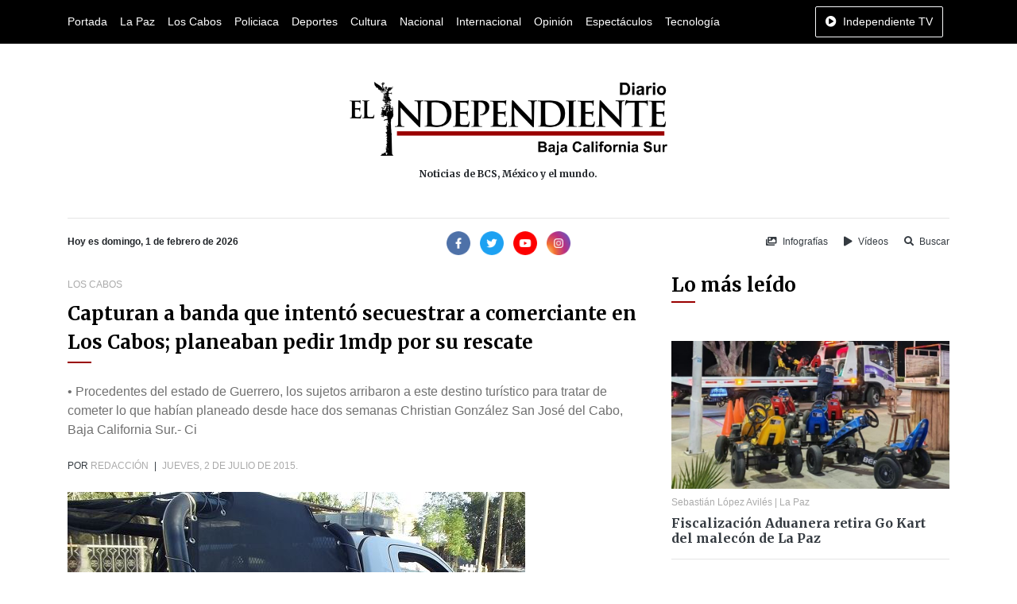

--- FILE ---
content_type: text/html; charset=UTF-8
request_url: https://www.diarioelindependiente.mx/2015/07/capturan-a-banda-que-intento-secuestrar-a-comerciante-en-los-cabos-planeaban-pedir-1mdp-por-su-rescate
body_size: 6536
content:
<!doctype html>
<html lang="es">
<head>
  <meta charset="utf-8">
  <meta name="viewport" content="width=device-width, initial-scale=1, shrink-to-fit=no">
  <meta http-equiv="X-UA-Compatible" content="IE=edge">
    <meta name="google-site-verification" content="G6y4KyxgbJp4k_z6Wxd8MnSOUq-DeFbmmsmugZ5AFpE" />
    <meta name="msvalidate.01" content="E79E6F80AFFC0086147AF0E5741EFD85" />
  <link rel='dns-prefetch' href='//www.diarioelindependiente.mx' />
  <link rel='dns-prefetch' href='//cdnjs.cloudflare.com' />
  <link rel='dns-prefetch' href='//font.googleapis.com' />
  <link rel="shortcut icon" href="https://www.diarioelindependiente.mx/icon/favicon-96x96.png"> 
      <meta name="robots" content=" noodp " />
<meta property="og:locale" content="es_MX" />
<meta property="article:publisher" content="https://www.facebook.com/diarioelindependientemx" />
<meta name="twitter:site" content="@Delindependient"/>
<meta name="twitter:creator" content="@Delindependient"/>
<meta name="twitter:via" content="Delindependient"/>
<meta name="twitter:card" content="photo"/>

    <title>Capturan a banda que intentó secuestrar a comerciante en Los Cabos; planeaban pedir 1mdp por su rescate | Diario El Independiente</title>
    <meta name="twitter:title" content="Capturan a banda que intentó secuestrar a comerciante en Los Cabos; planeaban pedir 1mdp por su rescate | Diario El Independiente"/>
    <meta property="og:title" content="Capturan a banda que intentó secuestrar a comerciante en Los Cabos; planeaban pedir 1mdp por su rescate | Diario El Independiente" />

    <meta property="og:description" content="• Procedentes del estado de Guerrero, los sujetos arribaron a este destino turístico para tratar de cometer lo que habían planeado desde hace dos semanas
Christian González
San José del Cabo, Baja California Sur.- Ci" />
    <meta name="description" content="• Procedentes del estado de Guerrero, los sujetos arribaron a este destino turístico para tratar de cometer lo que habían planeado desde hace dos semanas
Christian González
San José del Cabo, Baja California Sur.- Ci">
    <meta name="twitter:description" content="• Procedentes del estado de Guerrero, los sujetos arribaron a este destino turístico para tratar de cometer lo que habían planeado desde hace dos semanas
Christian González
San José del Cabo, Baja California Sur.- Ci"/>

    <meta property="og:url" content="https://www.diarioelindependiente.mx/2015/07/capturan-a-banda-que-intento-secuestrar-a-comerciante-en-los-cabos-planeaban-pedir-1mdp-por-su-rescate" />
    <meta name="twitter:url" content="https://www.diarioelindependiente.mx/2015/07/capturan-a-banda-que-intento-secuestrar-a-comerciante-en-los-cabos-planeaban-pedir-1mdp-por-su-rescate"/>
    <link rel="canonical" href="https://www.diarioelindependiente.mx/2015/07/capturan-a-banda-que-intento-secuestrar-a-comerciante-en-los-cabos-planeaban-pedir-1mdp-por-su-rescate" />

    <meta property="og:image" content="https://www.diarioelindependiente.mx/noticias/2015/07/original/149815920407dd9.png" />
    <meta name="twitter:image" content="https://www.diarioelindependiente.mx/noticias/2015/07/original/149815920407dd9.png"/>

    <meta property="og:image:height" content="170" />

    <meta property="og:image:width" content="390" />

    <meta property="og:type" content="article" />

    <meta name="date" content="2015-07-02">

    <script type="application/ld+json">
    {
        "@context": "http://schema.org",
        "@type": "NewsArticle",
        "mainEntityOfPage": {
            "@type": "WebPage",
            "@id": "https://www.diarioelindependiente.mx/2015/07/capturan-a-banda-que-intento-secuestrar-a-comerciante-en-los-cabos-planeaban-pedir-1mdp-por-su-rescate"
        },
        "headline": "Capturan a banda que intentó secuestrar a comerciante en Los Cabos; planeaban pedir 1mdp por su rescate",
        "image": {
            "@type": "ImageObject",
            "url": "https://www.diarioelindependiente.mx/noticias/2015/07/original/149815920407dd9.png",
            "width": 390,
            "height": 170
        },
        "dateCreated": "2015-07-02T19:33:23+00:00",
        "datePublished": "2015-07-02T19:33:23+00:00",
        "dateModified": "2015-07-02T19:33:23+00:00",
        "author": {
            "@type": "Person",
            "name": "Redacción"
        },
        "creator": {
            "@type": "Person",
            "name": "Redacción"
        },
        "publisher": {
            "@type": "Organization",
            "url": "https://www.diarioelindependiente.mx",
            "name": "Diario El Independiente",
            "logo": {
                "@type": "ImageObject",
                "url": "https://www.diarioelindependiente.mx/imagenes/logo_2018_independiente.jpg"
            }
        },
        "description": "• Procedentes del estado de Guerrero, los sujetos arribaron a este destino turístico para tratar de cometer lo que habían planeado desde hace dos semanas
Christian González
San José del Cabo, Baja California Sur.- Ci",
        "articleSection": "Los Cabos",
        "inLanguage": "es_MX",
        "thumbnailUrl": "https://www.diarioelindependiente.mx/noticias/2015/07/390x170/149815920407dd9.png",
        "url": "https://www.diarioelindependiente.mx/2015/07/capturan-a-banda-que-intento-secuestrar-a-comerciante-en-los-cabos-planeaban-pedir-1mdp-por-su-rescate"
    }
    </script>
    <script type="application/ld+json">
    {
      "@context": "http://schema.org",
      "@type": "BreadcrumbList",
      "itemListElement": [{
        "@type": "ListItem",
        "position": 1,
        "item": {
          "@id": "https://www.diarioelindependiente.mx",
          "name": "Diario El Independiente"
        }
      },{
        "@type": "ListItem",
        "position": 2,
        "item": {
          "@id": "https://www.diarioelindependiente.mx/los-cabos",
          "name": "Los Cabos"
        }
      }]
    }
    </script>
  <link href="https://fonts.googleapis.com/css2?family=Merriweather:wght@700&display=swap" rel="stylesheet">
  <link rel="stylesheet" href="https://cdnjs.cloudflare.com/ajax/libs/twitter-bootstrap/4.5.0/css/bootstrap.min.css">
  <link rel="stylesheet" href="https://www.diarioelindependiente.mx/css/style_v3.min.css">
</head>
<body  onselectstart="return false;" ondragstart="return false;" >
  <div class="horizontal-navbar-static py-2" id="horizontal-navbar-static">
	<div  class="container">
		<div class="row">
			<div class="col d-flex align-items-center justify-content-between">
				<ul class="d-flex align-items-center justify-content-start mb-0 navbar-sections">
					<li><a href="https://www.diarioelindependiente.mx">Portada</a></li>
<li><a href="https://www.diarioelindependiente.mx/la-paz">La Paz</a></li>
<li><a href="https://www.diarioelindependiente.mx/los-cabos">Los Cabos</a></li>
<li><a href="https://www.diarioelindependiente.mx/policiaca">Policiaca</a></li>
<li><a href="https://www.diarioelindependiente.mx/deportes">Deportes</a></li>
<li><a href="https://www.diarioelindependiente.mx/cultura">Cultura</a></li>
<li><a href="https://www.diarioelindependiente.mx/nacional">Nacional</a></li>
<li><a href="https://www.diarioelindependiente.mx/internacional">Internacional</a></li>
<li><a href="https://www.diarioelindependiente.mx/opinion">Opinión</a></li>
<li><a href="https://www.diarioelindependiente.mx/espectaculos">Espectáculos</a></li>
<li><a href="https://www.diarioelindependiente.mx/tecnologia">Tecnología</a></li>				</ul>
				<ul class="mb-0">
                    <li>
                        <a href="javascript:;" class="btn-independiente-tv animate_animated btn  btn-outline-light " data-toggle="modal" data-target="#independienteTVModal">
                            <span class="fas fa-play-circle mr-lg-1"></span>
                            <span class="d-none d-lg-inline">Independiente TV</span>
                        </a>
                    </li>
				</ul>
			</div>
		</div>
	</div>
</div>
<div id="horizontal-navbar-fixed" class="horizontal-navbar-fixed animate__animated animate__faster py-2">
    <div class="container pt-0 pb-1">
        <div class="row">
            <div class="col-3 text-left my-auto">
                <div class="navbar-bars">
                    <a href="javascript:;" id="vertical-navbar-toggler" class="text-white vertical-navbar-toggler text-no-wrap"><span class="fas fa-bars"></span><span class="d-none d-sm-inline ml-2">Secciones</span></a>
                </div>
            </div>
            <div class="col-6 text-center my-auto">
                <div class="logo">
                    <a href="https://www.diarioelindependiente.mx">
                        <img class="img-fluid lazyload" data-src="https://www.diarioelindependiente.mx/imagenes/logo-blanco.png" alt="Diario El Independiente" title="Diario El Independiente">
                    </a>
                </div>
            </div>
            <div class="col-3 text-right my-auto">
                <a href="javascript:;" class="btn-independiente-tv animate__animated btn  btn-outline-light " data-toggle="modal" data-target="#independienteTVModal">
                    <span class="fas fa-play-circle mr-lg-1"></span>
                    <span class="d-none d-lg-inline">Independiente TV</span>
                </a>
            </div>
        </div>
    </div>
</div>
  <div class="vertical-navbar animate__animated animate__faster" id="vertical-navbar">
	<div class="text-center px-5 py-4 mb-4">
		<a href="https://www.diarioelindependiente.mx" class="d-inline-block px-3"><img class="img-fluid" src="https://www.diarioelindependiente.mx/imagenes/logo-blanco.png" alt="Diario El Independiente"></a>
	</div>
	<div class="sections">
		<ul class="mb-0 navbar-sections">
			<li><a href="https://www.diarioelindependiente.mx">Portada</a></li>
<li><a href="https://www.diarioelindependiente.mx/la-paz">La Paz</a></li>
<li><a href="https://www.diarioelindependiente.mx/los-cabos">Los Cabos</a></li>
<li><a href="https://www.diarioelindependiente.mx/policiaca">Policiaca</a></li>
<li><a href="https://www.diarioelindependiente.mx/deportes">Deportes</a></li>
<li><a href="https://www.diarioelindependiente.mx/cultura">Cultura</a></li>
<li><a href="https://www.diarioelindependiente.mx/nacional">Nacional</a></li>
<li><a href="https://www.diarioelindependiente.mx/internacional">Internacional</a></li>
<li><a href="https://www.diarioelindependiente.mx/opinion">Opinión</a></li>
<li><a href="https://www.diarioelindependiente.mx/espectaculos">Espectáculos</a></li>
<li><a href="https://www.diarioelindependiente.mx/tecnologia">Tecnología</a></li>		</ul>
	</div>
	<div class="separator my-3"></div>
	<ul class="mb-0 navbar-sections">
	    <li><a href="https://www.diarioelindependiente.mx/ver-infografias" class="block text-white fs-4 mr-3"><span class="fas fa-images mr-1"></span> Infografías</a></li>
	    <li><a href="https://www.diarioelindependiente.mx/videos" class="block text-white fs-4"><span class="fas fa-play mr-1"></span> Vídeos</a></li>
	</ul>
</div>
<div id="vertical-navbar-dark-layer" class="vertical-navbar-dark-layer"></div>

    <div class="page-wrapper">
      <div class="container py-5">
        <div class="row">
          <div class="col text-center px-5">
            <a href="https://www.diarioelindependiente.mx" class="d-inline-block">
              <img class="img-fluid" src="https://www.diarioelindependiente.mx/imagenes/logotipo_grande_2019.png" style="width:400px; max-width: 100%;" alt="Diario El Independiente">
              
            </a>
            <h2 class="fs-4 mt-3 mb-0">Noticias de BCS, México y el mundo.</h2>
          </div>
        </div>
      </div>

      <div class="container">
        <div class="row">
          <div class="col">
            <hr class="mt-0">
          </div>
        </div>
        <div class="row">
          <div class="col-12 col-md-4 text-center text-md-left mb-3 mb-md-0">
            <b class="fs-4">Hoy es domingo, 1 de febrero de 2026</b>
          </div>
          <div class="col-12 col-md-4 text-center mb-3 mb-md-0">
              <div class="social-networks">
	<a class="d-inline-block mr-1" href="https://www.facebook.com/diarioelindependientemx/" target="_blank" rel="nofollow noopener"><img width="30" src="https://www.diarioelindependiente.mx/iconos/facebook.png" alt="Facebook Diario El Independiente"></a>
	<a class="d-inline-block mx-1" href="https://twitter.com/Delindependient" target="_blank" rel="nofollow noopener"><img width="30" src="https://www.diarioelindependiente.mx/iconos/twitter.png" alt="Twitter Diario El Independiente"></a>
	<a class="d-inline-block mx-1" href="https://www.youtube.com/channel/UCqz3yuwBJjoQ117WPkjXMDQ" target="_blank" rel="nofollow noopener"><img width="30" src="https://www.diarioelindependiente.mx/iconos/youtube.png" alt="Youtube Diario El Independiente"></a>
	<a class="d-inline-block ml-1" href="https://www.instagram.com/diarioelindependientebcs/" target="_blank" rel="nofollow noopener"><img width="30" src="https://www.diarioelindependiente.mx/iconos/instagram.png" alt="Instagram Diario El Independiente"></a>
</div>          </div>
          <div class="col-12 col-md-4 text-center text-md-right">
            <a href="https://www.diarioelindependiente.mx/ver-infografias" class="inline-block text-dark fs-4 mr-3"><span class="fas fa-images mr-1"></span> Infografías</a>
            <a href="https://www.diarioelindependiente.mx/videos" class="inline-block text-dark fs-4 mr-3"><span class="fas fa-play mr-1"></span> Vídeos</a>
            <a href="javascript:;" class="inline-block text-dark fs-4" data-toggle="modal" data-target="#searchModal"><span class="fas fa-search mr-1"></span> Buscar</a>
          </div>
        </div>
      </div>



        <div class="leer-noticia-page">
	<div class="container mt-4 mb-5">
		<div class="row">
			<div class="col-12 col-md-8 mb-5 mb-md-0">
				<div class="sections-info mb-2">
																	<a href="https://www.diarioelindependiente.mx/los-cabos" class="text-gray-color text-uppercase fs-4">Los Cabos</a>
									</div>
				<div class="mb-4">
					<div class="section-title">
	<h2 class="  lh-15 ">Capturan a banda que intentó secuestrar a comerciante en Los Cabos; planeaban pedir 1mdp por su rescate</h2>
	<div class="section-title-decorator "></div>
</div>				</div>
				<div class="mb-4">
					<p class="mb-0 gray-color">• Procedentes del estado de Guerrero, los sujetos arribaron a este destino turístico para tratar de cometer lo que habían planeado desde hace dos semanas
Christian González
San José del Cabo, Baja California Sur.- Ci</p>
				</div>
				<p class="meta-data mb-4 text-dark text-uppercase fs-4">
                    					Por 
					<a href="https://www.diarioelindependiente.mx/autor/redaccion" class="d-inline text-gray-color">Redacción</a>
					<span class="mx-1">|</span>
					<span class="text-gray-color">jueves, 2 de julio de 2015.</span>
				</p>
				<div class="image mb-4">
					<img data-src="https://www.diarioelindependiente.mx/noticias/2015/07/original/149815920407dd9.png" alt="Capturan a banda que intentó secuestrar a comerciante en Los Cabos; planeaban pedir 1mdp por su rescate" title="Capturan a banda que intentó secuestrar a comerciante en Los Cabos; planeaban pedir 1mdp por su rescate" class="lazyload img-fluid mx-auto">
				</div>
                <div class="mb-4">
                    <div class="share-networks">
    <span class="mr-1 text-dark font-weight-bold">Comparte está noticia en:</span>
    <span class="buttons">
        <a class="facebook" href="javascript:;" onclick="share_facebook('https://www.diarioelindependiente.mx/2015/07/capturan-a-banda-que-intento-secuestrar-a-comerciante-en-los-cabos-planeaban-pedir-1mdp-por-su-rescate');"><span class="fab fa-facebook-f"></span></a>
        <a class="twitter" href="javascript:;" onclick="share_twitter('https://www.diarioelindependiente.mx/2015/07/capturan-a-banda-que-intento-secuestrar-a-comerciante-en-los-cabos-planeaban-pedir-1mdp-por-su-rescate');"><span class="fab fa-twitter"></span></a>
        <a class="whatsapp" href="javascript:;" onclick="share_whatsapp('https://www.diarioelindependiente.mx/2015/07/capturan-a-banda-que-intento-secuestrar-a-comerciante-en-los-cabos-planeaban-pedir-1mdp-por-su-rescate');"><span class="fab fa-whatsapp"></span></a>
    </span>
</div>
                </div>
				<hr class="mt-0 mb-4">
                                <div class="content mb-4">
                    <p style="text-align: justify;">• Procedentes del estado de Guerrero, los sujetos arribaron a este destino turístico para tratar de cometer lo que habían planeado desde hace dos semanas</p>
<p style="text-align: justify;">Christian González</p>
<p style="text-align: justify;"><em>San José del Cabo, Baja California Sur.- Cinco sujetos fueron detenidos en el puerto de Cabo San Lucas por su probable responsabilidad en el intento de secuestro de un comerciante</em>. A los peligrosos individuos, se les aseguró un arma de fuego Prieto Beretta, calibre .25, así como un vehículo Jeep Cherokee.</p>

<h2 style="text-align: justify;">Intento de secuestro a comerciante en Los Cabos</h2>
<p style="text-align: justify;">De acuerdo con las autoridades, desde hace dos semanas los ahora detenidos, quienes llegaron a Los Cabos procedentes del estado de Guerrero, habían planeado ‘‘levantar’’ al propietario de una farmacia localizada en la colonia Arcos del Sol, y pedirían la cantidad de un millón de pesos por el rescate.</p>
<p style="text-align: justify;">Previo al fallido acto, en el transcurso del pasado lunes 29 de junio, los individuos solicitaron los servicios de un taxi, mismo que al abordarlo amagaron con un arma de fuego a su chofer e instantes después lo dejaron amordazado sobre una de calle de la colonia El Arenal.</p>
<p style="text-align: justify;">A bordo del vehículo de alquiler, los secuestradores arribaron al negocio de la víctima y de inmediato se dirigieron hacia esta para tratar de subirla a la unidad de motor, sin embargo, no esperaban que el comerciante opusiera tenaz resistencia, y a pesar de herirlo en la cabeza con la cacha de arma de fuego que portaban, se retiraron sin consumar el hecho.</p>
<p style="text-align: justify;">Con la información que obtuvieron los cuerpos de seguridad en el lugar y el resultado de las investigaciones realizadas, coordinadamente se desplegaron acciones de búsqueda que permitieron la captura de los cinco sujetos quienes ya fueron presentados ante el Agente del Ministerio Público del Fuero Común Investigador <em>acusados de intento de secuestro.</em></p>
<p style="text-align: center;"><span style="color: #ff0000;">Este contenido ha sido publicado originalmente por diarioelindependiente.mx si está pensando en usarlo, debe considerar que está protegido por la Ley. Si lo cita, diga la fuente y haga un enlace hacia la nota original de donde usted ha tomado este contenido, ojo AL PRINCIPIO DE LA NOTA. Atte. Diario El Independiente</span></p>
                </div>
				<hr class="mt-0 mb-4">
                <div class="mb-4">
                    <div class="share-networks">
    <span class="mr-1 text-dark font-weight-bold">Comparte está noticia en:</span>
    <span class="buttons">
        <a class="facebook" href="javascript:;" onclick="share_facebook('https://www.diarioelindependiente.mx/2015/07/capturan-a-banda-que-intento-secuestrar-a-comerciante-en-los-cabos-planeaban-pedir-1mdp-por-su-rescate');"><span class="fab fa-facebook-f"></span></a>
        <a class="twitter" href="javascript:;" onclick="share_twitter('https://www.diarioelindependiente.mx/2015/07/capturan-a-banda-que-intento-secuestrar-a-comerciante-en-los-cabos-planeaban-pedir-1mdp-por-su-rescate');"><span class="fab fa-twitter"></span></a>
        <a class="whatsapp" href="javascript:;" onclick="share_whatsapp('https://www.diarioelindependiente.mx/2015/07/capturan-a-banda-que-intento-secuestrar-a-comerciante-en-los-cabos-planeaban-pedir-1mdp-por-su-rescate');"><span class="fab fa-whatsapp"></span></a>
    </span>
</div>
                </div>
                <div class="comments mb-5">
				    <div class="fb-comments" data-width="100%" data-href="https://www.diarioelindependiente.mx/2015/07/capturan-a-banda-que-intento-secuestrar-a-comerciante-en-los-cabos-planeaban-pedir-1mdp-por-su-rescate" data-numposts="10"></div>
                </div>
                			</div>
			<div class="col-12 col-md-4 mb-5 mb-md-0">
				<div class="sidebar">
	<div class="mb-5">
		<div class="section-title">
	<h2 class=" ">Lo más leído</h2>
	<div class="section-title-decorator "></div>
</div>	</div>
	<div class="mb-4">
									<div class="item-news item-news-vertical">
		<div class="news-image">
		<a href="https://www.diarioelindependiente.mx/2026/01/fiscalizacion-aduanera-retira-go-kart-del-malecon-de-la-paz"><img class="img-fluid lazyload" data-src="https://www.diarioelindependiente.mx/noticias/2026/01/original/1769803968bdc5a.jpg" alt="Fiscalización Aduanera retira Go Kart del malecón de La Paz" title="Fiscalización Aduanera retira Go Kart del malecón de La Paz"></a>
	</div>
		<div class="news-info">
		<div class="news-meta my-2">
			<a href="https://www.diarioelindependiente.mx/autor/sebastian-lopez-aviles" class="author-info">Sebastián López Avilés</a>
						 |
			<span class="sections-info">
														<a href="https://www.diarioelindependiente.mx/la-paz">La Paz</a>
							</span>
					</div>
		<h3 class="mb-0 fs-2"><a href="https://www.diarioelindependiente.mx/2026/01/fiscalizacion-aduanera-retira-go-kart-del-malecon-de-la-paz" class="text-dark font-weight-bold primary-font">Fiscalización Aduanera retira Go Kart del malecón de La Paz</a></h3>
	</div>
</div>						<hr>
									<div class="item-news item-news-vertical">
		<div class="news-info">
		<div class="news-meta my-2">
			<a href="https://www.diarioelindependiente.mx/autor/redaccion" class="author-info">Redacción</a>
						 |
			<span class="sections-info">
														<a href="https://www.diarioelindependiente.mx/la-paz">La Paz</a>
							</span>
					</div>
		<h3 class="mb-0 fs-2"><a href="https://www.diarioelindependiente.mx/2026/01/ricky-martin-llegara-a-la-paz-con-el-concierto-mas-importante-en-la-historia-de-la-ciudad" class="text-dark font-weight-bold primary-font">Ricky Martin llegará a La Paz con el concierto más importante en la historia de la ciudad</a></h3>
	</div>
</div>						<hr>
									<div class="item-news item-news-vertical">
		<div class="news-info">
		<div class="news-meta my-2">
			<a href="https://www.diarioelindependiente.mx/autor/redaccion" class="author-info">Redacción</a>
						 |
			<span class="sections-info">
														<a href="https://www.diarioelindependiente.mx/la-paz">La Paz</a>
							</span>
					</div>
		<h3 class="mb-0 fs-2"><a href="https://www.diarioelindependiente.mx/2026/01/imipas-contradice-a-fonmar-sobre-la-formalizacion-de-un-estudio-de-pesca-deportiva-en-bcs" class="text-dark font-weight-bold primary-font">IMIPAS contradice a FONMAR sobre la formalización de un estudio de pesca deportiva en BCS</a></h3>
	</div>
</div>						<hr>
									<div class="item-news item-news-vertical">
		<div class="news-info">
		<div class="news-meta my-2">
			<a href="https://www.diarioelindependiente.mx/autor/agencia" class="author-info">Agencia</a>
						 |
			<span class="sections-info">
														<a href="https://www.diarioelindependiente.mx/nacional">Nacional</a>
							</span>
					</div>
		<h3 class="mb-0 fs-2"><a href="https://www.diarioelindependiente.mx/2026/01/precio-de-cigarros-rebasa-los-100-pesos-contrabando-se-beneficia" class="text-dark font-weight-bold primary-font">Precio de cigarros rebasa los 100 pesos; contrabando se beneficia</a></h3>
	</div>
</div>						<hr>
									<div class="item-news item-news-vertical">
		<div class="news-info">
		<div class="news-meta my-2">
			<a href="https://www.diarioelindependiente.mx/autor/agencia" class="author-info">Agencia</a>
						 |
			<span class="sections-info">
														<a href="https://www.diarioelindependiente.mx/nacional">Nacional</a>
							</span>
					</div>
		<h3 class="mb-0 fs-2"><a href="https://www.diarioelindependiente.mx/2026/01/salvan-al-hijo-de-amlo-tren-interoceanico-que-descarrilo-iba-a-exceso-de-velocidad-fgr" class="text-dark font-weight-bold primary-font">Salvan al hijo de AMLO: “Tren Interoceánico que descarriló iba a exceso de velocidad”: FGR</a></h3>
	</div>
</div>						<hr>
									<div class="item-news item-news-vertical">
		<div class="news-info">
		<div class="news-meta my-2">
			<a href="https://www.diarioelindependiente.mx/autor/elizabeth-ramirez" class="author-info">Elizabeth Ramírez</a>
						 |
			<span class="sections-info">
														<a href="https://www.diarioelindependiente.mx/los-cabos">Los Cabos</a>
							</span>
					</div>
		<h3 class="mb-0 fs-2"><a href="https://www.diarioelindependiente.mx/2026/01/inhabilitados-al-menos-cinco-ex-funcionarios-de-pasadas-administraciones-cabenas" class="text-dark font-weight-bold primary-font">Inhabilitados al menos cinco ex funcionarios de pasadas administraciones cabeñas</a></h3>
	</div>
</div>						<hr>
			</div>
	<div class="mb-4">
		<div class="subscription-form py-5 px-4 bg-light">
	<div class="text-center mb-5">
		<h6>Suscríbete a nuestro</h6>
		<h5 class="fs-1 mb-0">Boletín de Noticias</h5>
	</div>
	<p class="mb-4 fs-3">Recibe notificaciones en tu correo electrónico y entérate antes que nadie de todo lo que ocurre en Baja California Sur.</p>
	<form action="https://www.diarioelindependiente.mx/suscribirse-al-boletin-de-noticias" method="post" id="formSubscribe">
		<input type="hidden" name="_token" value="iKuWU09OzQGBiEEBWJOyjvFihH1tcBy444d8gFSU" autocomplete="off">
		<div class="form-group">
			<input type="text" class="form-control" placeholder="¿Cómo te llamas?" name="nombre" required>
		</div>
		<div class="form-group">
			<input type="email" class="form-control" placeholder="¿Cuál es tu correo electrónico?" name="correo" required>
		</div>
		<input type="hidden" id="suscrito_en" name="suscrito_en" value="">
		<div class="form-group mb-0">
			<button type="submit" class="btn btn-primary btn-lg w-100 fs-3">¡Suscribirme ahora!</button>
		</div>
	</form>
</div>	</div>
	
</div>            </div>
		</div>
	</div>
</div>
    </div>

  <footer>
	<div class="bg-dark">
		<div class="container">
			<div class="row py-5">
				<div class="col text-center py-4">
					<img class="img-fluid lazyload" data-src="https://www.diarioelindependiente.mx/imagenes/logo-blanco.png" alt="Diario El Independiente blanco">
				</div>
			</div>
			<div class="row">
				<div class="col">
					<hr class="m-0 hr-transparent">
				</div>
			</div>
			<div class="row py-5">
				<div class="col-12 col-sm-6 col-md-3 mb-4 mb-md-0 text-center text-sm-left">
					<ul class="p-0 list-unstyled mb-0">
						<li><a href="https://www.diarioelindependiente.mx/quienes-somos" class="text-white font-weight-bold fs-3">Quiénes somos</a></li>
						<li><a href="https://www.diarioelindependiente.mx/ver-directorio" class="text-white font-weight-bold fs-3">Directorio</a></li>
						<li><a href="https://www.diarioelindependiente.mx/contacto" class="text-white font-weight-bold fs-3">Contáctanos</a></li>
					</ul>
				</div>
				<div class="col-12 col-sm-6 col-md-3 mb-4 mb-md-0 text-center text-sm-left">
					<ul class="p-0 mb-0 list-unstyled">
						<li><a href="https://www.diarioelindependiente.mx/aviso-legal" class="text-white font-weight-bold fs-3">Aviso legal</a></li>
						<li><a href="https://www.diarioelindependiente.mx/politica-de-privacidad" class="text-white font-weight-bold fs-3">Política de privacidad</a></li>
						<li><a href="https://www.diarioelindependiente.mx/politica-de-cookies" class="text-white font-weight-bold fs-3">Política de cookies</a></li>
					</ul>
				</div>
				<div class="col-12 col-sm-6 col-md-3 mb-4 mb-md-0 text-center text-sm-left">
					<p class="mb-2 text-white fs-3 font-weight-bold ">Suscríbete a la edición impresa</p>
					<a href="https://www.diarioelindependiente.mx/edicion-impresa" class="btn btn-primary px-4">Conoce los beneficios</a>
				</div>
				<div class="col-12 col-sm-6 col-md-3 mb-4 mb-md-0 text-center text-sm-left">
					<p class="mb-2 text-white fs-3 font-weight-bold ">Síguenos en redes sociales</p>
					<div class="social-networks">
	<a class="d-inline-block mr-1" href="https://www.facebook.com/diarioelindependientemx/" target="_blank" rel="nofollow noopener"><img width="30" src="https://www.diarioelindependiente.mx/iconos/facebook.png" alt="Facebook Diario El Independiente"></a>
	<a class="d-inline-block mx-1" href="https://twitter.com/Delindependient" target="_blank" rel="nofollow noopener"><img width="30" src="https://www.diarioelindependiente.mx/iconos/twitter.png" alt="Twitter Diario El Independiente"></a>
	<a class="d-inline-block mx-1" href="https://www.youtube.com/channel/UCqz3yuwBJjoQ117WPkjXMDQ" target="_blank" rel="nofollow noopener"><img width="30" src="https://www.diarioelindependiente.mx/iconos/youtube.png" alt="Youtube Diario El Independiente"></a>
	<a class="d-inline-block ml-1" href="https://www.instagram.com/diarioelindependientebcs/" target="_blank" rel="nofollow noopener"><img width="30" src="https://www.diarioelindependiente.mx/iconos/instagram.png" alt="Instagram Diario El Independiente"></a>
</div>				</div>
			</div>
		</div>
	</div>
	<div class="bg-black py-5">
		<div class="container">
			<div class="row">
				<div class="col text-center">
					<p class="mb-0 text-white fs-4">© 2020 Todos los derechos reservados.</p>
					<p class="mb-0 text-white fs-4">16 de septiembre s/n esq. Javier Mina y Manuel M. Diéguez, C. P. 23020 Col. Vicente Guerrero, La Paz, Baja California Sur. México</p>
          			<p class="mb-0 text-white fs-4">Teléfonos: (612)123-2783 y (612)129-5406, Correo: direcciongeneralindependiente@live.com</p>
				</div>
			</div>
		</div>
	</div>
</footer>
<div class="modal fade" id="independienteTVModal" tabindex="-1" aria-labelledby="independienteTVModalLabel" aria-hidden="true">
  <div class="modal-dialog modal-lg">
    <div class="modal-content">
      <div class="modal-header">
        <h5 class="modal-title" id="independienteTVModalLabel">Independiente TV</h5>
        <button type="button" class="close" data-dismiss="modal" aria-label="Close">
          <span aria-hidden="true">&times;</span>
        </button>
      </div>
      <div class="modal-body">
                    <div class="embed-responsive embed-responsive-16by9">
                <iframe class="embed-responsive-item" src="https://www.facebook.com/plugins/video.php?height=314&href=https%3A%2F%2Fwww.facebook.com%2Fdiarioelindependientemx%2Fvideos%2F566390295961660%2F&show_text=false&width=560&t=0" width="1280" height="720" style="border:none;overflow:hidden" scrolling="no" frameborder="0" allowTransparency="true" allowFullScreen="true"></iframe>
            </div>
              </div>
    </div>
  </div>
</div>



<div class="modal fade" id="searchModal" tabindex="-1" aria-labelledby="searchModalLabel" aria-hidden="true">
  <div class="modal-dialog">
    <div class="modal-content">
      <div class="modal-header">
        <h5 class="modal-title" id="searchModalLabel">Buscar</h5>
        <button type="button" class="close" data-dismiss="modal" aria-label="Close">
          <span aria-hidden="true">&times;</span>
        </button>
      </div>
      <div class="modal-body">
        <form action="https://www.diarioelindependiente.mx/buscar" method="GET" id="modal-search-form">
            <div class="form-group">
                <div class="input-group">
                  <input type="text" name="q" class="form-control" placeholder="Buscar noticia..." value="">
                </div>
            </div>
        </form>
      </div>
    <div class="modal-footer">
        <button type="button" class="btn btn-secondary" data-dismiss="modal">Cancelar</button>
        <button type="button" class="btn btn-primary" id="btn-search-modal"><span class="fas fa-search mr-2"></span>Buscar</button>
    </div>
    </div>
  </div>
</div>




  <script src="https://cdnjs.cloudflare.com/ajax/libs/jquery/3.5.1/jquery.min.js"></script>
  <script src="https://cdnjs.cloudflare.com/ajax/libs/popper.js/1.16.0/umd/popper.min.js"></script>
  <script src="https://cdnjs.cloudflare.com/ajax/libs/twitter-bootstrap/4.5.0/js/bootstrap.min.js"></script>
  <script src="https://cdnjs.cloudflare.com/ajax/libs/lazysizes/5.2.0/lazysizes.min.js"></script>
  <link rel="stylesheet" href="https://cdnjs.cloudflare.com/ajax/libs/font-awesome/5.14.0/css/all.min.css">
    <link rel="stylesheet" href="https://cdnjs.cloudflare.com/ajax/libs/animate.css/4.1.0/animate.min.css">
  <script src="https://www.diarioelindependiente.mx/js/script_v2.min.js"></script>
  <script async src="https://www.googletagmanager.com/gtag/js?id=UA-62524722-2"></script>
<script>
window.dataLayer = window.dataLayer || [];
function gtag(){dataLayer.push(arguments);}
gtag('js', new Date());

gtag('config', 'UA-62524722-2');
</script>


    <script>
    $('#btn-search-modal').on('click', function() {
        $('#modal-search-form').submit();
    });

    setTimeout(function() {
        $('.btn-independiente-tv').addClass('animate__heartBeat');
    }, 200);

        $('*').bind("cut copy paste",function(e) {
      e.preventDefault();
    });
    

    /*setTimeout(function() {
        $('#banner-popup').modal('show');
    }, 1000);

    setTimeout(function() {
        $('#banner-popup').modal('hide');
    }, 3500);*/


    </script>

        <link href="https://www.diarioelindependiente.mx/css/owl.carousel.css" rel="stylesheet">
    <link href="https://www.diarioelindependiente.mx/css/owl.theme.css" rel="stylesheet">
    <link href="https://www.diarioelindependiente.mx/css/owl.transitions.css" rel="stylesheet">
    <link href="https://www.diarioelindependiente.mx/css/lightbox.min.css" rel="stylesheet">
    <script src="https://www.diarioelindependiente.mx/js/owl.carousel.min.js"></script>
    <script src="https://www.diarioelindependiente.mx/js/lightbox.min.js"></script>
</body>
</html>
